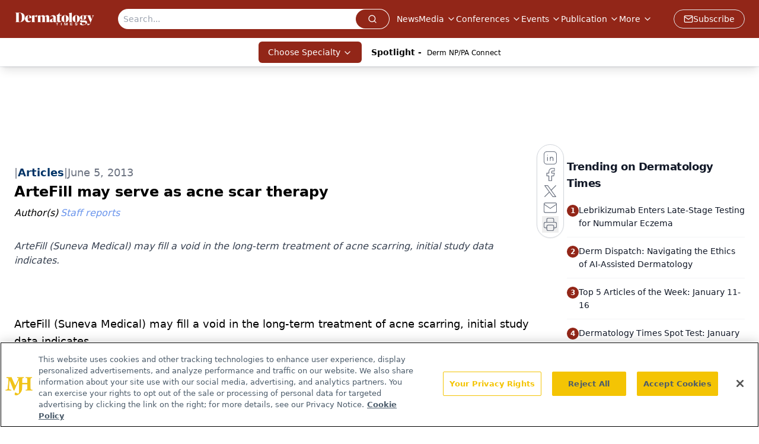

--- FILE ---
content_type: text/html; charset=utf-8
request_url: https://www.google.com/recaptcha/api2/aframe
body_size: 183
content:
<!DOCTYPE HTML><html><head><meta http-equiv="content-type" content="text/html; charset=UTF-8"></head><body><script nonce="_6hpH3sQTkN8gJI0lhvMGA">/** Anti-fraud and anti-abuse applications only. See google.com/recaptcha */ try{var clients={'sodar':'https://pagead2.googlesyndication.com/pagead/sodar?'};window.addEventListener("message",function(a){try{if(a.source===window.parent){var b=JSON.parse(a.data);var c=clients[b['id']];if(c){var d=document.createElement('img');d.src=c+b['params']+'&rc='+(localStorage.getItem("rc::a")?sessionStorage.getItem("rc::b"):"");window.document.body.appendChild(d);sessionStorage.setItem("rc::e",parseInt(sessionStorage.getItem("rc::e")||0)+1);localStorage.setItem("rc::h",'1768830846537');}}}catch(b){}});window.parent.postMessage("_grecaptcha_ready", "*");}catch(b){}</script></body></html>

--- FILE ---
content_type: application/javascript
request_url: https://api.lightboxcdn.com/z9gd/43385/www.dermatologytimes.com/jsonp/z?cb=1768830837113&dre=l&callback=jQuery112404999282872430344_1768830837098&_=1768830837099
body_size: 1015
content:
jQuery112404999282872430344_1768830837098({"dre":"l","success":true,"response":"[base64].owHjAAeSPgBcRxdcDnaQhnicmIArNIA7IlDFkKM7IxrpghKxNPoKNosABJMDEGIQtTaRgQCEmZIQDRwUIcFgQFhBGpMfCjMBZOJ4QgkRLoCAIbAAWhAABoQBQ6DAxB8AGwADh5Eh4.O5ABYxCy6KxGIwluzoBRUKxiCzUBAYmAOQAmCQSYUSFkIYgmGCgbT4GAgMQ86SWgCc0g1drEwtezJAjDREJicIoAH13bDzQA5XCu0Km.3Ec26jVvV2oYgIbRov0mAOwVoACVdxwoBnN-RMmFY1DgrHZLNK8pMKbTrwkrxZENKPtCaMjsFwpR0yIA9IHiBYfQBNEyoOLZj2xb0-mIQUpB0cUDIAAk7xG7UBZmDRiYorDT9P5sh4XLFbpMrHhhhr7ZAAFUjBPL.KDDO57e7zFtBRiGBl0YKBRJZXUwFFv33dsJDtG0uQ1BsQHjRNk1ned0wyJMQAAX0woA__"});

--- FILE ---
content_type: text/plain; charset=utf-8
request_url: https://fp.dermatologytimes.com/NLwY/aJbWmg/g1o?q=vnFC4dZv8NpwPrIAgVP2
body_size: -57
content:
B+qRRD9sdz5ZM6+TnX6ZBxTDDzOAKU6me3r19+8u0vJKMn3/cgLmBy1+4hQAIvafDLzpVNIuloq8IHWtkqIgQn+0F+v3pA==